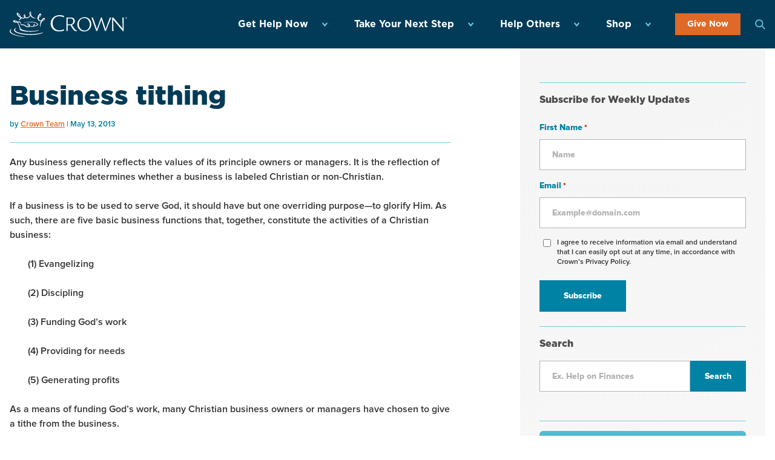

--- FILE ---
content_type: text/css
request_url: https://www.crown.org/wp-content/themes/crown/style.css?ver=6.9
body_size: -230
content:
/*
Theme Name: Crown
Theme URI: https://digizent.com/
Description: Child Theme
Author: Digizent.com
Author URI: https://digizent.com/
Template: ignition
Version: 1.0.0
Text Domain: ignition-child
*/
